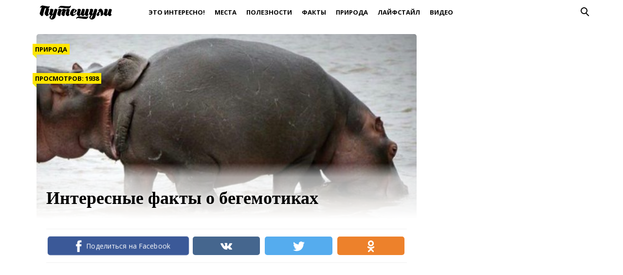

--- FILE ---
content_type: text/html; charset=UTF-8
request_url: https://puteshuli.ru/post/interesnye-fakty-o-begemotikah/
body_size: 12990
content:
<!doctype html>
<html lang="ru">
<head>
    <title>Интересные факты о бегемотиках</title>
	<style>img:is([sizes="auto" i], [sizes^="auto," i]) { contain-intrinsic-size: 3000px 1500px }</style>
	
		<!-- All in One SEO 4.8.4.1 - aioseo.com -->
	<meta name="description" content="Вес взрослых самцов бегемотов может достигать 4 тонн, а длина тела доходит до 5 метров!" />
	<meta name="robots" content="max-image-preview:large" />
	<meta name="author" content="Yulia Yurko"/>
	<link rel="canonical" href="https://puteshuli.ru/post/interesnye-fakty-o-begemotikah/" />
	<meta name="generator" content="All in One SEO (AIOSEO) 4.8.4.1" />
		<meta property="og:locale" content="ru_RU" />
		<meta property="og:site_name" content="Путешули" />
		<meta property="og:type" content="article" />
		<meta property="og:title" content="Интересные факты о бегемотиках" />
		<meta property="og:description" content="Вес взрослых самцов бегемотов может достигать 4 тонн, а длина тела доходит до 5 метров!" />
		<meta property="og:url" content="https://puteshuli.ru/post/interesnye-fakty-o-begemotikah/" />
		<meta property="og:image" content="https://puteshuli.ru/wp-content/uploads/2017/04/cropped-psh.png" />
		<meta property="og:image:secure_url" content="https://puteshuli.ru/wp-content/uploads/2017/04/cropped-psh.png" />
		<meta property="article:published_time" content="2019-09-04T12:24:42+00:00" />
		<meta property="article:modified_time" content="2019-09-04T12:24:42+00:00" />
		<meta name="twitter:card" content="summary" />
		<meta name="twitter:title" content="Интересные факты о бегемотиках" />
		<meta name="twitter:description" content="Вес взрослых самцов бегемотов может достигать 4 тонн, а длина тела доходит до 5 метров!" />
		<meta name="twitter:image" content="https://puteshuli.ru/wp-content/uploads/2017/04/cropped-psh.png" />
		<script type="application/ld+json" class="aioseo-schema">
			{"@context":"https:\/\/schema.org","@graph":[{"@type":"Article","@id":"https:\/\/puteshuli.ru\/post\/interesnye-fakty-o-begemotikah\/#article","name":"\u0418\u043d\u0442\u0435\u0440\u0435\u0441\u043d\u044b\u0435 \u0444\u0430\u043a\u0442\u044b \u043e \u0431\u0435\u0433\u0435\u043c\u043e\u0442\u0438\u043a\u0430\u0445","headline":"\u0418\u043d\u0442\u0435\u0440\u0435\u0441\u043d\u044b\u0435 \u0444\u0430\u043a\u0442\u044b \u043e \u0431\u0435\u0433\u0435\u043c\u043e\u0442\u0438\u043a\u0430\u0445","author":{"@id":"https:\/\/puteshuli.ru\/post\/author\/yulia-yurko\/#author"},"publisher":{"@id":"https:\/\/puteshuli.ru\/#organization"},"image":{"@type":"ImageObject","url":"https:\/\/puteshuli.ru\/wp-content\/uploads\/2019\/09\/Da9KIqYVMAE9SMy-e1567599872722.jpg","width":600,"height":317},"datePublished":"2019-09-04T15:24:42+03:00","dateModified":"2019-09-04T15:24:42+03:00","inLanguage":"ru-RU","mainEntityOfPage":{"@id":"https:\/\/puteshuli.ru\/post\/interesnye-fakty-o-begemotikah\/#webpage"},"isPartOf":{"@id":"https:\/\/puteshuli.ru\/post\/interesnye-fakty-o-begemotikah\/#webpage"},"articleSection":"\u041f\u0440\u0438\u0440\u043e\u0434\u0430, \u0431\u0435\u0433\u0435\u043c\u043e\u0442, \u0433\u0438\u043f\u043f\u043e\u043f\u043e\u0442\u0430\u043c, \u0436\u0438\u0432\u043e\u0442\u043d\u044b\u0435"},{"@type":"BreadcrumbList","@id":"https:\/\/puteshuli.ru\/post\/interesnye-fakty-o-begemotikah\/#breadcrumblist","itemListElement":[{"@type":"ListItem","@id":"https:\/\/puteshuli.ru#listItem","position":1,"name":"Home","item":"https:\/\/puteshuli.ru","nextItem":{"@type":"ListItem","@id":"https:\/\/puteshuli.ru\/nature\/#listItem","name":"\u041f\u0440\u0438\u0440\u043e\u0434\u0430"}},{"@type":"ListItem","@id":"https:\/\/puteshuli.ru\/nature\/#listItem","position":2,"name":"\u041f\u0440\u0438\u0440\u043e\u0434\u0430","item":"https:\/\/puteshuli.ru\/nature\/","nextItem":{"@type":"ListItem","@id":"https:\/\/puteshuli.ru\/post\/interesnye-fakty-o-begemotikah\/#listItem","name":"\u0418\u043d\u0442\u0435\u0440\u0435\u0441\u043d\u044b\u0435 \u0444\u0430\u043a\u0442\u044b \u043e \u0431\u0435\u0433\u0435\u043c\u043e\u0442\u0438\u043a\u0430\u0445"},"previousItem":{"@type":"ListItem","@id":"https:\/\/puteshuli.ru#listItem","name":"Home"}},{"@type":"ListItem","@id":"https:\/\/puteshuli.ru\/post\/interesnye-fakty-o-begemotikah\/#listItem","position":3,"name":"\u0418\u043d\u0442\u0435\u0440\u0435\u0441\u043d\u044b\u0435 \u0444\u0430\u043a\u0442\u044b \u043e \u0431\u0435\u0433\u0435\u043c\u043e\u0442\u0438\u043a\u0430\u0445","previousItem":{"@type":"ListItem","@id":"https:\/\/puteshuli.ru\/nature\/#listItem","name":"\u041f\u0440\u0438\u0440\u043e\u0434\u0430"}}]},{"@type":"Organization","@id":"https:\/\/puteshuli.ru\/#organization","name":"\u041f\u0443\u0442\u0435\u0448\u0443\u043b\u0438","description":"\u041b\u0435\u0433\u043a\u0438\u0439 \u0441\u043f\u043e\u0441\u043e\u0431 \u043f\u0443\u0442\u0435\u0448\u0435\u0441\u0442\u0432\u043e\u0432\u0430\u0442\u044c \u0434\u0435\u0448\u0435\u0432\u043e \u0438 \u0441\u0430\u043c\u043e\u0441\u0442\u043e\u044f\u0442\u0435\u043b\u044c\u043d\u043e!","url":"https:\/\/puteshuli.ru\/","logo":{"@type":"ImageObject","url":"https:\/\/puteshuli.ru\/wp-content\/uploads\/2017\/04\/cropped-psh.png","@id":"https:\/\/puteshuli.ru\/post\/interesnye-fakty-o-begemotikah\/#organizationLogo","width":300,"height":75},"image":{"@id":"https:\/\/puteshuli.ru\/post\/interesnye-fakty-o-begemotikah\/#organizationLogo"}},{"@type":"Person","@id":"https:\/\/puteshuli.ru\/post\/author\/yulia-yurko\/#author","url":"https:\/\/puteshuli.ru\/post\/author\/yulia-yurko\/","name":"Yulia Yurko","image":{"@type":"ImageObject","@id":"https:\/\/puteshuli.ru\/post\/interesnye-fakty-o-begemotikah\/#authorImage","url":"https:\/\/secure.gravatar.com\/avatar\/36529dccc6ebece649b50f932a33b6f8458f50ba1370afc6ebd24a5b6ce94af3?s=96&d=mm&r=g","width":96,"height":96,"caption":"Yulia Yurko"}},{"@type":"WebPage","@id":"https:\/\/puteshuli.ru\/post\/interesnye-fakty-o-begemotikah\/#webpage","url":"https:\/\/puteshuli.ru\/post\/interesnye-fakty-o-begemotikah\/","name":"\u0418\u043d\u0442\u0435\u0440\u0435\u0441\u043d\u044b\u0435 \u0444\u0430\u043a\u0442\u044b \u043e \u0431\u0435\u0433\u0435\u043c\u043e\u0442\u0438\u043a\u0430\u0445","description":"\u0412\u0435\u0441 \u0432\u0437\u0440\u043e\u0441\u043b\u044b\u0445 \u0441\u0430\u043c\u0446\u043e\u0432 \u0431\u0435\u0433\u0435\u043c\u043e\u0442\u043e\u0432 \u043c\u043e\u0436\u0435\u0442 \u0434\u043e\u0441\u0442\u0438\u0433\u0430\u0442\u044c 4 \u0442\u043e\u043d\u043d, \u0430 \u0434\u043b\u0438\u043d\u0430 \u0442\u0435\u043b\u0430 \u0434\u043e\u0445\u043e\u0434\u0438\u0442 \u0434\u043e 5 \u043c\u0435\u0442\u0440\u043e\u0432!","inLanguage":"ru-RU","isPartOf":{"@id":"https:\/\/puteshuli.ru\/#website"},"breadcrumb":{"@id":"https:\/\/puteshuli.ru\/post\/interesnye-fakty-o-begemotikah\/#breadcrumblist"},"author":{"@id":"https:\/\/puteshuli.ru\/post\/author\/yulia-yurko\/#author"},"creator":{"@id":"https:\/\/puteshuli.ru\/post\/author\/yulia-yurko\/#author"},"image":{"@type":"ImageObject","url":"https:\/\/puteshuli.ru\/wp-content\/uploads\/2019\/09\/Da9KIqYVMAE9SMy-e1567599872722.jpg","@id":"https:\/\/puteshuli.ru\/post\/interesnye-fakty-o-begemotikah\/#mainImage","width":600,"height":317},"primaryImageOfPage":{"@id":"https:\/\/puteshuli.ru\/post\/interesnye-fakty-o-begemotikah\/#mainImage"},"datePublished":"2019-09-04T15:24:42+03:00","dateModified":"2019-09-04T15:24:42+03:00"},{"@type":"WebSite","@id":"https:\/\/puteshuli.ru\/#website","url":"https:\/\/puteshuli.ru\/","name":"\u041f\u0443\u0442\u0435\u0448\u0443\u043b\u0438","description":"\u041b\u0435\u0433\u043a\u0438\u0439 \u0441\u043f\u043e\u0441\u043e\u0431 \u043f\u0443\u0442\u0435\u0448\u0435\u0441\u0442\u0432\u043e\u0432\u0430\u0442\u044c \u0434\u0435\u0448\u0435\u0432\u043e \u0438 \u0441\u0430\u043c\u043e\u0441\u0442\u043e\u044f\u0442\u0435\u043b\u044c\u043d\u043e!","inLanguage":"ru-RU","publisher":{"@id":"https:\/\/puteshuli.ru\/#organization"}}]}
		</script>
		<!-- All in One SEO -->

<meta charset="utf-8">
<meta name="viewport" content="width=device-width">
<style id='classic-theme-styles-inline-css' type='text/css'>
/*! This file is auto-generated */
.wp-block-button__link{color:#fff;background-color:#32373c;border-radius:9999px;box-shadow:none;text-decoration:none;padding:calc(.667em + 2px) calc(1.333em + 2px);font-size:1.125em}.wp-block-file__button{background:#32373c;color:#fff;text-decoration:none}
</style>
<style id='global-styles-inline-css' type='text/css'>
:root{--wp--preset--aspect-ratio--square: 1;--wp--preset--aspect-ratio--4-3: 4/3;--wp--preset--aspect-ratio--3-4: 3/4;--wp--preset--aspect-ratio--3-2: 3/2;--wp--preset--aspect-ratio--2-3: 2/3;--wp--preset--aspect-ratio--16-9: 16/9;--wp--preset--aspect-ratio--9-16: 9/16;--wp--preset--color--black: #000000;--wp--preset--color--cyan-bluish-gray: #abb8c3;--wp--preset--color--white: #ffffff;--wp--preset--color--pale-pink: #f78da7;--wp--preset--color--vivid-red: #cf2e2e;--wp--preset--color--luminous-vivid-orange: #ff6900;--wp--preset--color--luminous-vivid-amber: #fcb900;--wp--preset--color--light-green-cyan: #7bdcb5;--wp--preset--color--vivid-green-cyan: #00d084;--wp--preset--color--pale-cyan-blue: #8ed1fc;--wp--preset--color--vivid-cyan-blue: #0693e3;--wp--preset--color--vivid-purple: #9b51e0;--wp--preset--gradient--vivid-cyan-blue-to-vivid-purple: linear-gradient(135deg,rgba(6,147,227,1) 0%,rgb(155,81,224) 100%);--wp--preset--gradient--light-green-cyan-to-vivid-green-cyan: linear-gradient(135deg,rgb(122,220,180) 0%,rgb(0,208,130) 100%);--wp--preset--gradient--luminous-vivid-amber-to-luminous-vivid-orange: linear-gradient(135deg,rgba(252,185,0,1) 0%,rgba(255,105,0,1) 100%);--wp--preset--gradient--luminous-vivid-orange-to-vivid-red: linear-gradient(135deg,rgba(255,105,0,1) 0%,rgb(207,46,46) 100%);--wp--preset--gradient--very-light-gray-to-cyan-bluish-gray: linear-gradient(135deg,rgb(238,238,238) 0%,rgb(169,184,195) 100%);--wp--preset--gradient--cool-to-warm-spectrum: linear-gradient(135deg,rgb(74,234,220) 0%,rgb(151,120,209) 20%,rgb(207,42,186) 40%,rgb(238,44,130) 60%,rgb(251,105,98) 80%,rgb(254,248,76) 100%);--wp--preset--gradient--blush-light-purple: linear-gradient(135deg,rgb(255,206,236) 0%,rgb(152,150,240) 100%);--wp--preset--gradient--blush-bordeaux: linear-gradient(135deg,rgb(254,205,165) 0%,rgb(254,45,45) 50%,rgb(107,0,62) 100%);--wp--preset--gradient--luminous-dusk: linear-gradient(135deg,rgb(255,203,112) 0%,rgb(199,81,192) 50%,rgb(65,88,208) 100%);--wp--preset--gradient--pale-ocean: linear-gradient(135deg,rgb(255,245,203) 0%,rgb(182,227,212) 50%,rgb(51,167,181) 100%);--wp--preset--gradient--electric-grass: linear-gradient(135deg,rgb(202,248,128) 0%,rgb(113,206,126) 100%);--wp--preset--gradient--midnight: linear-gradient(135deg,rgb(2,3,129) 0%,rgb(40,116,252) 100%);--wp--preset--font-size--small: 13px;--wp--preset--font-size--medium: 20px;--wp--preset--font-size--large: 36px;--wp--preset--font-size--x-large: 42px;--wp--preset--spacing--20: 0.44rem;--wp--preset--spacing--30: 0.67rem;--wp--preset--spacing--40: 1rem;--wp--preset--spacing--50: 1.5rem;--wp--preset--spacing--60: 2.25rem;--wp--preset--spacing--70: 3.38rem;--wp--preset--spacing--80: 5.06rem;--wp--preset--shadow--natural: 6px 6px 9px rgba(0, 0, 0, 0.2);--wp--preset--shadow--deep: 12px 12px 50px rgba(0, 0, 0, 0.4);--wp--preset--shadow--sharp: 6px 6px 0px rgba(0, 0, 0, 0.2);--wp--preset--shadow--outlined: 6px 6px 0px -3px rgba(255, 255, 255, 1), 6px 6px rgba(0, 0, 0, 1);--wp--preset--shadow--crisp: 6px 6px 0px rgba(0, 0, 0, 1);}:where(.is-layout-flex){gap: 0.5em;}:where(.is-layout-grid){gap: 0.5em;}body .is-layout-flex{display: flex;}.is-layout-flex{flex-wrap: wrap;align-items: center;}.is-layout-flex > :is(*, div){margin: 0;}body .is-layout-grid{display: grid;}.is-layout-grid > :is(*, div){margin: 0;}:where(.wp-block-columns.is-layout-flex){gap: 2em;}:where(.wp-block-columns.is-layout-grid){gap: 2em;}:where(.wp-block-post-template.is-layout-flex){gap: 1.25em;}:where(.wp-block-post-template.is-layout-grid){gap: 1.25em;}.has-black-color{color: var(--wp--preset--color--black) !important;}.has-cyan-bluish-gray-color{color: var(--wp--preset--color--cyan-bluish-gray) !important;}.has-white-color{color: var(--wp--preset--color--white) !important;}.has-pale-pink-color{color: var(--wp--preset--color--pale-pink) !important;}.has-vivid-red-color{color: var(--wp--preset--color--vivid-red) !important;}.has-luminous-vivid-orange-color{color: var(--wp--preset--color--luminous-vivid-orange) !important;}.has-luminous-vivid-amber-color{color: var(--wp--preset--color--luminous-vivid-amber) !important;}.has-light-green-cyan-color{color: var(--wp--preset--color--light-green-cyan) !important;}.has-vivid-green-cyan-color{color: var(--wp--preset--color--vivid-green-cyan) !important;}.has-pale-cyan-blue-color{color: var(--wp--preset--color--pale-cyan-blue) !important;}.has-vivid-cyan-blue-color{color: var(--wp--preset--color--vivid-cyan-blue) !important;}.has-vivid-purple-color{color: var(--wp--preset--color--vivid-purple) !important;}.has-black-background-color{background-color: var(--wp--preset--color--black) !important;}.has-cyan-bluish-gray-background-color{background-color: var(--wp--preset--color--cyan-bluish-gray) !important;}.has-white-background-color{background-color: var(--wp--preset--color--white) !important;}.has-pale-pink-background-color{background-color: var(--wp--preset--color--pale-pink) !important;}.has-vivid-red-background-color{background-color: var(--wp--preset--color--vivid-red) !important;}.has-luminous-vivid-orange-background-color{background-color: var(--wp--preset--color--luminous-vivid-orange) !important;}.has-luminous-vivid-amber-background-color{background-color: var(--wp--preset--color--luminous-vivid-amber) !important;}.has-light-green-cyan-background-color{background-color: var(--wp--preset--color--light-green-cyan) !important;}.has-vivid-green-cyan-background-color{background-color: var(--wp--preset--color--vivid-green-cyan) !important;}.has-pale-cyan-blue-background-color{background-color: var(--wp--preset--color--pale-cyan-blue) !important;}.has-vivid-cyan-blue-background-color{background-color: var(--wp--preset--color--vivid-cyan-blue) !important;}.has-vivid-purple-background-color{background-color: var(--wp--preset--color--vivid-purple) !important;}.has-black-border-color{border-color: var(--wp--preset--color--black) !important;}.has-cyan-bluish-gray-border-color{border-color: var(--wp--preset--color--cyan-bluish-gray) !important;}.has-white-border-color{border-color: var(--wp--preset--color--white) !important;}.has-pale-pink-border-color{border-color: var(--wp--preset--color--pale-pink) !important;}.has-vivid-red-border-color{border-color: var(--wp--preset--color--vivid-red) !important;}.has-luminous-vivid-orange-border-color{border-color: var(--wp--preset--color--luminous-vivid-orange) !important;}.has-luminous-vivid-amber-border-color{border-color: var(--wp--preset--color--luminous-vivid-amber) !important;}.has-light-green-cyan-border-color{border-color: var(--wp--preset--color--light-green-cyan) !important;}.has-vivid-green-cyan-border-color{border-color: var(--wp--preset--color--vivid-green-cyan) !important;}.has-pale-cyan-blue-border-color{border-color: var(--wp--preset--color--pale-cyan-blue) !important;}.has-vivid-cyan-blue-border-color{border-color: var(--wp--preset--color--vivid-cyan-blue) !important;}.has-vivid-purple-border-color{border-color: var(--wp--preset--color--vivid-purple) !important;}.has-vivid-cyan-blue-to-vivid-purple-gradient-background{background: var(--wp--preset--gradient--vivid-cyan-blue-to-vivid-purple) !important;}.has-light-green-cyan-to-vivid-green-cyan-gradient-background{background: var(--wp--preset--gradient--light-green-cyan-to-vivid-green-cyan) !important;}.has-luminous-vivid-amber-to-luminous-vivid-orange-gradient-background{background: var(--wp--preset--gradient--luminous-vivid-amber-to-luminous-vivid-orange) !important;}.has-luminous-vivid-orange-to-vivid-red-gradient-background{background: var(--wp--preset--gradient--luminous-vivid-orange-to-vivid-red) !important;}.has-very-light-gray-to-cyan-bluish-gray-gradient-background{background: var(--wp--preset--gradient--very-light-gray-to-cyan-bluish-gray) !important;}.has-cool-to-warm-spectrum-gradient-background{background: var(--wp--preset--gradient--cool-to-warm-spectrum) !important;}.has-blush-light-purple-gradient-background{background: var(--wp--preset--gradient--blush-light-purple) !important;}.has-blush-bordeaux-gradient-background{background: var(--wp--preset--gradient--blush-bordeaux) !important;}.has-luminous-dusk-gradient-background{background: var(--wp--preset--gradient--luminous-dusk) !important;}.has-pale-ocean-gradient-background{background: var(--wp--preset--gradient--pale-ocean) !important;}.has-electric-grass-gradient-background{background: var(--wp--preset--gradient--electric-grass) !important;}.has-midnight-gradient-background{background: var(--wp--preset--gradient--midnight) !important;}.has-small-font-size{font-size: var(--wp--preset--font-size--small) !important;}.has-medium-font-size{font-size: var(--wp--preset--font-size--medium) !important;}.has-large-font-size{font-size: var(--wp--preset--font-size--large) !important;}.has-x-large-font-size{font-size: var(--wp--preset--font-size--x-large) !important;}
:where(.wp-block-post-template.is-layout-flex){gap: 1.25em;}:where(.wp-block-post-template.is-layout-grid){gap: 1.25em;}
:where(.wp-block-columns.is-layout-flex){gap: 2em;}:where(.wp-block-columns.is-layout-grid){gap: 2em;}
:root :where(.wp-block-pullquote){font-size: 1.5em;line-height: 1.6;}
</style>
<style id='rrp-custom-style-inline-css' type='text/css'>
.related-post-block {
        display: flex;
        align-items: stretch;
        border: 1px solid #ddd;
        border-radius: 10px;
        background-color: #ffffff;
        text-decoration: none;
        color: #000;
        margin: 15px 0;
        box-shadow: 0px 2px 5px rgba(0, 0, 0, 0.1);
        overflow: hidden;
        transition: background-color 0.3s ease, box-shadow 0.3s ease;
    }
    .related-post-block:hover {
        background-color: #fff;
        box-shadow: 0px 4px 40px rgba(0, 0, 0, 0.15);
    }
    .related-post-image {
        flex: 0 0 150px;
        min-height: 150px;
        display: flex;
        justify-content: center;
        align-items: stretch;
        overflow: hidden;
        background-color: #f0f0f0;
    }
    @media (max-width: 768px) {
        .related-post-image {
            flex: 0 0 100px;
            min-height: 100px;
        }
    }
    .related-post-image img {
        width: 100%;
        height: 100%;
        object-fit: cover;
        display: block;
    }
    .related-post-text {
        flex: 1;
        display: flex;
        flex-direction: column;
        align-items: flex-start;
        justify-content: center;
        padding: 15px;
        font-size: 16px;
        line-height: 1.5;
        margin: 0;
    }
    .rrp-heading {
        margin-bottom: 5px;
        text-decoration: none;
    }
    .rrp-title {
        font-weight: bold;
        font-size: 20px;
        text-decoration: underline;
        transition: text-decoration 0.3s ease;
    }
    .related-post-block:hover .rrp-title {
        text-decoration: none;
    }
</style>
<link rel='stylesheet' id='theme-main-style-css' href='https://puteshuli.ru/wp-content/themes/innovation-breath/style.min.css' type='text/css' media='all' />
<script type="text/javascript" src="https://puteshuli.ru/wp-includes/js/jquery/jquery.min.js" id="jquery-core-js"></script>
<script type="text/javascript" src="https://puteshuli.ru/wp-includes/js/jquery/jquery-migrate.min.js" id="jquery-migrate-js"></script>
<script type="text/javascript" src="https://puteshuli.ru/wp-content/themes/innovation-breath/load.min.js" id="theme-main-script-js"></script>
<script type="text/javascript" src="https://puteshuli.ru/wp-content/themes/innovation-breath/timeago.min.js" id="theme-timeago-script-js"></script>
<style>.pseudo-clearfy-link { color: #008acf; cursor: pointer;}.pseudo-clearfy-link:hover { text-decoration: none;}</style><meta property="og:image" itemprop="image" content="https://puteshuli.ru/wp-content/uploads/2019/09/Da9KIqYVMAE9SMy-e1567599872722.jpg">
<meta property="og:image:url" content="https://puteshuli.ru/wp-content/uploads/2019/09/Da9KIqYVMAE9SMy-e1567599872722.jpg">
<meta property="og:image:secure_url" content="https://puteshuli.ru/wp-content/uploads/2019/09/Da9KIqYVMAE9SMy-e1567599872722.jpg">
<meta property="twitter:image" content="https://puteshuli.ru/wp-content/uploads/2019/09/Da9KIqYVMAE9SMy-e1567599872722.jpg">
<meta property="st:image" content="https://puteshuli.ru/wp-content/uploads/2019/09/Da9KIqYVMAE9SMy-e1567599872722.jpg">
<link rel="image_src" href="https://puteshuli.ru/wp-content/uploads/2019/09/Da9KIqYVMAE9SMy-e1567599872722.jpg">
<link href="https://fonts.googleapis.com/css?family=Open+Sans:400,400i,700,700i" rel="stylesheet"><style type="text/css">body{font-family:Open Sans}h1,h2,h3,h4,h5,h6{font-family:PT Sans}body{color: #000000}h1,h2,h3,h4,h5,h6,.item .title,.content .thumbnail h1,.content .text ol li::before,.widget ol li::before{color: #000000}header,header a,.content .text .navigate a{color:#000000}a{color: #15d7ed}.label,.label a{color: #000000}.item .meta{color: #fff}.content .text blockquote{color: #59626a}.partner,.partner a{color: #ffffff}aside.sidebar .widget-title{color: #fff}footer,footer a{color: #9cafbf}.item,.content .text .wp-caption,.content .text blockquote,.widget .search-form,aside.sidebar .recomended .widget-container .thumbnail,.content .text .subscribe{border-radius: 3px}.content .text .navigate a,.share .share-button,aside.sidebar .widget-title{border-radius: 5px}.item .thumbnail{border-radius: 3px 3px 0 0}.meta-bottom .item .meta{border-radius: 0 0 3px 3px}body,header .search-form{background: #ffffff}header,header nav.header-menu,.content .text ul li::before,.widget ul li::before,.content .text .navigate a,header nav.header-menu ul ul,header nav.header-menu a{background: #ffffff}header .mobile-search-button.open,header .mobile-menu-button.open,header nav.header-menu span {background-color: #ffffff}header{border-bottom: 1px solid #ffffff}header .mobile-menu-button::before{border-top: 3px solid#000000;border-bottom: 3px solid#000000}header .mobile-menu-button::after{border-bottom: 3px solid#000000}header .mobile-menu-button.open::before,header .mobile-search-button.open::before{border-top: 3px solid#000000}header .mobile-menu-button.open::after,header .mobile-search-button.open::after{border-bottom: 3px solid#000000}header .mobile-search-button::before{border: 2px solid#000000}header .mobile-search-button::after{border-top: 2px solid#000000}.item{border: 1px solid #f2f2f2}.label{background: #ffe500}.label::after{border-top: 4px solid #eeee22;border-right: 4px solid #eeee22}.item .meta{background: #59626a}.content .text .wp-caption{border: 1px solid #f2f2f2}.content .text blockquote{background: #eff3f6}.content .text ul li::before,.widget ul li::before{box-shadow: 0 0 2px #ffffff}.widget .search-form{border: 3px solid #ffffff}.content .text .subscribe {border: 1px solid #f2f2f2}aside.sidebar .widget-title {background: #eeee22}footer{background: }.partner{background: #000000}.fix-header header nav.header-menu::-webkit-scrollbar-thumb{background-color:#000000}.add-shadow.animate .shadow.item:hover{box-shadow: 0 0 30px 10px #ced7df}.add-shadow .shadow{box-shadow: 0 0 15px 2px #ced7df}.add-shadow .big-shadow{box-shadow: 0 0 30px 2px #ced7df}@media screen and (min-width: 960px){header .search-form{border: 3px solid #ffffff;border-radius: 0 0 3px 3px}header nav.header-menu a:hover,header .mobile-search-button:hover,header .more-button:hover{background: #ffffff}footer nav.social a:hover{background-color: #323b43;border-radius: 3px}.content .thumbnail{border-radius: 5px 5px 0 0}}</style><link rel="icon" href="https://puteshuli.ru/wp-content/uploads/2017/04/cropped-psh-fb-32x32.png" sizes="32x32" />
<link rel="icon" href="https://puteshuli.ru/wp-content/uploads/2017/04/cropped-psh-fb-192x192.png" sizes="192x192" />
<link rel="apple-touch-icon" href="https://puteshuli.ru/wp-content/uploads/2017/04/cropped-psh-fb-180x180.png" />
<meta name="msapplication-TileImage" content="https://puteshuli.ru/wp-content/uploads/2017/04/cropped-psh-fb-270x270.png" />
		<style type="text/css" id="wp-custom-css">
			header nav.header-menu a:hover {color:#ffe500;}
.bread {display:none;}
.txt h1 {text-align: center; font-size: 2em;}

.txt h1 {
	text-transform:uppercase;
	font-size:2em;
}
.post-txt p {
	font-style:italic;
	padding:0px 20px 30px 20px;
	font-size:1.4em;
}
.text p {
	font-size:1.2em;
	font-family:"PT Serif";
}

.navigate a {
    background: #ffff00!important;
    border: 3px solid #000;
    display: block!important;
    text-align: center!important;
    font-size: 1.3em!important;
	margin:5px;
}

/*.mobile-search-button {
	display:none;
}*/		</style>
		            <script>var AddViewedId = 14987;</script>
        </head>
<body class="">
<div id="fb-root"></div>
<script>(function(d, s, id) {
  var js, fjs = d.getElementsByTagName(s)[0];
  if (d.getElementById(id)) return;
  js = d.createElement(s); js.id = id;
  js.src = "//connect.facebook.net/ru_RU/sdk.js#xfbml=1&version=v2.8&appId=282003875546856";
  fjs.parentNode.insertBefore(js, fjs);
}(document, 'script', 'facebook-jssdk'));</script>
<header class="shadow">
    <div class="wrap">
        <div class="mobile-search-button"></div>
                    <a href="/" class="logo">
                                                                            <img src="https://puteshuli.ru/wp-content/uploads/2017/04/cropped-psh.png" alt="Путешули" width="300" height="75">
                            </a>
                <nav class="header-menu">
            <div class="menu-top-container"><ul id="menu-top" class="menu"><li><a href="https://puteshuli.ru/interesting/">Это интересно!</a></li>
<li><a href="https://puteshuli.ru/places/">Места</a></li>
<li><a href="https://puteshuli.ru/useful/">Полезности</a></li>
<li><a href="https://puteshuli.ru/facts/">Факты</a></li>
<li><a href="https://puteshuli.ru/nature/">Природа</a></li>
<li><a href="https://puteshuli.ru/lifestyles/">Лайфстайл</a></li>
<li><a href="https://puteshuli.ru/video/">Видео</a></li>
</ul></div>        </nav>
        <div class="mobile-menu-button"></div>
        <div class="more-button"></div>
        <form class="search-form" action="/">
            <input type="search" name="s" placeholder="Поиск по сайту">
        </form>
    </div>
</header>
<main class="wrap single">
    <article class="content">
                    <div class="thumbnail" style="background-image:url('https://puteshuli.ru/wp-content/uploads/2019/09/Da9KIqYVMAE9SMy-e1567599872722.jpg');">
                <div class="label cat">
                    <a href="https://puteshuli.ru/nature/">Природа</a>                </div>
                                                    <div class="label views">Просмотров: 1938</div>
                                <h1>Интересные факты о бегемотиках</h1>
            </div>
                <div class="text">
                                        <div class="share">
                    <span class="fb share-button" data-uri="https://www.facebook.com/sharer/sharer.php?u=https://puteshuli.ru/post/interesnye-fakty-o-begemotikah/"><span>Поделиться на Facebook</span></span>
                    <span class="vk share-button" data-uri="https://vk.com/share.php?url=https://puteshuli.ru/post/interesnye-fakty-o-begemotikah/&amp;title=Интересные факты о бегемотиках">ВКонтакте</span>
                    <span class="tw share-button" data-uri="https://twitter.com/intent/tweet?url=https://puteshuli.ru/post/interesnye-fakty-o-begemotikah/&amp;text=Интересные факты о бегемотиках&amp;related=fenixru">Twitter</span>
                    <span class="ok share-button" data-uri="https://connect.ok.ru/dk?st.cmd=WidgetSharePreview&amp;service=odnoklassniki&amp;st.shareUrl=https://puteshuli.ru/post/interesnye-fakty-o-begemotikah/">Одноклассники</span>
                </div>
            
            <div class="ad_wp"><script async src="//pagead2.googlesyndication.com/pagead/js/adsbygoogle.js"></script>
<!-- puteshuli.ru -->
<ins class="adsbygoogle"
     style="display:inline-block;width:728px;height:90px"
     data-ad-client="ca-pub-1044344000317166"
     data-ad-slot="9563956699"
     data-ad-format="auto"></ins>
<script>
(adsbygoogle = window.adsbygoogle || []).push({});
</script></div><div class="ad_wp_m"><script async src="//pagead2.googlesyndication.com/pagead/js/adsbygoogle.js"></script>
<!-- puteshuli.ru -->
<ins class="adsbygoogle"
     style="display:inline-block;width:320px;height:100px"
     data-ad-client="ca-pub-1044344000317166"
     data-ad-slot="9563956699"
     data-ad-format="auto"></ins>
<script>
(adsbygoogle = window.adsbygoogle || []).push({});
</script></div><p>Слово «гиппопотам» с греческого языка переводится как «речная лошадь». Довольно странный выбор названия, потому что на лошадь этот гигант похож очень отдаленно и то только тем, что очень похоже фыркает. Кстати, в арабских языках бегемот именуется, как «речная свинья», что уже немного ближе в правде.</p>
<p><img decoding="async" src="https://debat.me/upload/tmp/2019-09/02/21-1567428518-23917.webp" alt="" /></p>
<p>Казалось бы, исходя из предыдущего пункта, можно предположить родство со свиньями. Но в конце XX века ученые сделали парадоксальное открытие: ближайшие родственниками бегемотов являются… киты! На самом деле, у этих млекопитающих довольно много общих черт:</p>
<ul>
<li>Самки бегемотов рожают и выкармливают детенышей под водой, как и киты;</li>
<li>У китов и гиппопотамов практически отсутствует волосяной покров;</li>
<li>У этих млекопитающих отсутствуют сальные железы;</li>
<li>Бегемоты и киты — это единственные млекопитающие, которые могут издавать звуки под водой.</li>
</ul>
<p><img decoding="async" src="https://debat.me/upload/tmp/2019-09/02/21-1567428537-hippo-4.webp" alt="" /></p>
<p>Бегемот может сжать челюсти с силой в 260 кг! Этого достаточно, чтобы перекусить пополам взрослого нильского крокодила. Кстати, пасть гиппопотама раскрывается на 180 градусов, а зубы достигают 70 сантиметров!</p>
<p><img decoding="async" src="https://debat.me/upload/tmp/2019-09/02/21-1567428588-1434707832_907724243.webp" alt="" /></p><p><a href="https://puteshuli.ru/post/20-unikalnyh-fotografij-morskoj-fauny-kotoraya-tak-nuzhdaetsya-v-nashej-zashhite/?utm_source=site&#038;utm_medium=article&#038;utm_campaign=inner" class="related-post-block">
            <span class="related-post-image">
                <img decoding="async" src="https://puteshuli.ru/wp-content/uploads/2017/07/safe_image-4-4-300x157.jpg" alt="20 уникальных фотографий морской фауны, которая так нуждается в нашей защите…">
            </span>
            <span class="related-post-text">
                <span class="rrp-heading">Читайте также:</span>
                <span class="rrp-title">20 уникальных фотографий морской фауны, которая так нуждается в нашей защите…</span>
            </span>
        </a></p>
<p>Бегемотов принято считать травоядными животными, однако эти гиганты не упустят случая перекусить переплывающими водоем животными. И жертвами часто становятся антилопы и крокодилы. Ученые считают, что гиппопотамы едят мясо из-за недостатка в рационе минеральных солей.</p>
<p><img decoding="async" class="aligncenter" src="https://debat.me/upload/tmp/2019-09/02/21-1567428603-scale_600.webp" alt="" /></p>
<p>Охота на гиппопотамом запрещена, но некоторые коренные народы Африки продолжают это делать. Мясо бегемотов вполне себе съедобно, а также весьма ценятся шкура, зубы и кости этих животных.</p>
<p><img decoding="async" src="https://debat.me/upload/tmp/2019-09/02/21-1567428622-shutterstock_1375662107.webp" alt="" /></p>
<p>Желудок у бегемотов отличается вместительность: туда без проблем может влезть до 200 литров корма. Однако, если обстоятельства того требуют, гиппопотамы могут обходиться без еды 2 недели.</p>
<p><img decoding="async" class="aligncenter" src="https://debat.me/upload/tmp/2019-09/02/21-1567428635-021df2dce2e019a0eb2786fc3b93f521asdasdasd5946deac329461.23660338-650x433-021df2dce2e019a0eb2786fc3b93f521.webp" alt="" /><p><a href="https://puteshuli.ru/post/interesnye-fakty-o-morskih-zvezdah/?utm_source=site&#038;utm_medium=article&#038;utm_campaign=inner" class="related-post-block">
            <span class="related-post-image">
                <img decoding="async" src="https://puteshuli.ru/wp-content/uploads/2019/06/skolko-glaz_7-e1561465094860-300x194.jpg" alt="Интересные факты о морских звездах">
            </span>
            <span class="related-post-text">
                <span class="rrp-heading">Читайте также:</span>
                <span class="rrp-title">Интересные факты о морских звездах</span>
            </span>
        </a></p></p>
<p>Вес взрослых самцов бегемотов может достигать 4 тонн, а длина тела доходит до 5 метров! После слона это второе по величине наземное животное.</p>
<p><img decoding="async" class="aligncenter" src="https://debat.me/upload/tmp/2019-09/02/21-1567428651-begemot-696x450.webp" alt="" /></p>
<p>Кожа бегемотов отличается своей неимоверной толщиной — 4 сантиметра. А еще она жестче, чем у любого другого млекопитающего.</p>
<p><img decoding="async" class="aligncenter" src="https://debat.me/upload/tmp/2019-09/02/21-1567428669-b6990b.webp" alt="" /></p>
<p>Гиппопотамы не употребляют в пищу водную растительность. Они всегда пасутся только на земле. Кстати, траву они собирают своими ороговевшими губами.</p><p><a href="https://puteshuli.ru/post/nikogda-ne-prikasajtes-k-etomu-rasteniyu/?utm_source=site&#038;utm_medium=article&#038;utm_campaign=inner" class="related-post-block">
            <span class="related-post-image">
                <img decoding="async" src="https://puteshuli.ru/wp-content/uploads/2019/06/5835199273_4cd20e90f4_b-e1560502621796-300x200.jpg" alt="Никогда не прикасайтесь к этому растению!">
            </span>
            <span class="related-post-text">
                <span class="rrp-heading">Читайте также:</span>
                <span class="rrp-title">Никогда не прикасайтесь к этому растению!</span>
            </span>
        </a></p>
<p><img decoding="async" class="aligncenter" src="https://debat.me/upload/tmp/2019-09/02/21-1567428681-aa3d5bd46668f66c7a9922ce49edde07.webp" alt="" /></p>
<p>Бегемоты не любят соленую воду. Они могут ненадолго задержаться в устьях рек, впадающих в моря, но основательно жить будут только в пресных водах.</p><div class="ad_wp"><script async src="//pagead2.googlesyndication.com/pagead/js/adsbygoogle.js"></script>
<!-- puteshuli.ru -->
<ins class="adsbygoogle"
     style="display:inline-block;width:728px;height:90px"
     data-ad-client="ca-pub-1044344000317166"
     data-ad-slot="9563956699"
     data-ad-format="auto"></ins>
<script>
(adsbygoogle = window.adsbygoogle || []).push({});
</script></div><div class="ad_wp_m"><script async src="//pagead2.googlesyndication.com/pagead/js/adsbygoogle.js"></script>
<!-- puteshuli.ru -->
<ins class="adsbygoogle"
     style="display:inline-block;width:300px;height:250px"
     data-ad-client="ca-pub-1044344000317166"
     data-ad-slot="9563956699"
     data-ad-format="auto"></ins>
<script>
(adsbygoogle = window.adsbygoogle || []).push({});
</script></div>
<p><img decoding="async" src="https://debat.me/upload/tmp/2019-09/02/21-1567428695-choeropsis_liberiensis_1.webp" alt="" /></p>
<p>Эти животные могут нырять под воду и оставаться на глубине до 5 минут.</p>
<p><img decoding="async" class="aligncenter" src="https://debat.me/upload/tmp/2019-09/02/21-1567428718-1.webp" alt="" /></p>
<p>Нападения хищников на бегемотов — большая редкость. Даже львы и крокодилы могут сделать это только в крайнем случае. Даже такие жестокие хищники сто раз подумают, прежде чем конфликтовать с этими гигантами. Львы могу напасть на гиппопотама только в случае численного преимущества, а крокодилы и того реже — они атакуют слабых и больных особей, либо маленьких детенышей.<p><a href="https://puteshuli.ru/post/interesnaya-informatsiya-o-tom-kak-obshhayutsya-zhivotnye/?utm_source=site&#038;utm_medium=article&#038;utm_campaign=inner" class="related-post-block">
            <span class="related-post-image">
                <img decoding="async" src="https://puteshuli.ru/wp-content/uploads/2019/09/baboon-e1567760688295-300x200.jpg" alt="Интересная информация о том, как общаются животные!">
            </span>
            <span class="related-post-text">
                <span class="rrp-heading">Читайте также:</span>
                <span class="rrp-title">Интересная информация о том, как общаются животные!</span>
            </span>
        </a></p></p>
<p>Впрочем, водные рептилии чаще всего предпочитают дружить со своими соседями. Науке известны случаи, когда самки бегемотов оставляли потомство рядом с крокодилами, чтобы те не давали львам или гиенам напасть на детенышей, а молодые рептилии частенько катаются на спинах взрослых гиппопотамов.</p>
<p><img decoding="async" src="https://debat.me/upload/tmp/2019-09/02/21-1567428889-begemot25.jpg" alt="" /></p>
<p>Кожа бегемотов обладает еще одним чудесным свойством: она может выделять уникальный фермент, способствующий заживлению и регенерации.</p>
<p><img decoding="async" class="aligncenter" src="https://debat.me/upload/tmp/2019-09/02/21-1567429167-436_2997_1499418599_4.jpg" alt="" /></p>
<p>В Африке фермеры боятся бегемотов сильнее, чем саранчи. На одну ночь стадо может полностью опустошить целое поле посевов.</p><p><a href="https://puteshuli.ru/post/znakomtes-eto-ratufa-ili-indijskaya-belka/?utm_source=site&#038;utm_medium=article&#038;utm_campaign=inner" class="related-post-block">
            <span class="related-post-image">
                <img decoding="async" src="https://puteshuli.ru/wp-content/uploads/2019/04/Malabar-Giant_8-300x194.jpg" alt="Знакомьтесь это ратуфа или индийская белка">
            </span>
            <span class="related-post-text">
                <span class="rrp-heading">Читайте также:</span>
                <span class="rrp-title">Знакомьтесь это ратуфа или индийская белка</span>
            </span>
        </a></p>
<p><img decoding="async" src="https://debat.me/upload/tmp/2019-09/02/21-1567428920-Hippo_pod_edit.webp" alt="" /></p>
<p>Кстати, на берег гиппопотамы стараются выходить уже в сумерки. Весь день эти животные проводят в воде.</p>
<p><img decoding="async" src="https://debat.me/upload/tmp/2019-09/02/21-1567428943-escobar-9-1024x680.webp" alt="" /></p>
<p>Бегемоты очень восприимчивы к болезням крупного рогатого скота, особенно к сибирской язве. В прошлом веке она значительно сократила поголовье гиппопотамов в Замбии.</p>
<p><img decoding="async" src="https://debat.me/upload/tmp/2019-09/02/21-1567429198-1548604196_pobediteli-konkursa-bespilotnoy.jpg" alt="" /></p>
<p>В Африке бегемот по праву считается одним из самых опаснейших животных. От встреч с ними гибнет людей больше, чем от столкновений со львами, крокодилами, леопардами и гиенами.<p><a href="https://puteshuli.ru/post/umilitelnye-fakty-iz-dikoj-prirody/?utm_source=site&#038;utm_medium=article&#038;utm_campaign=inner" class="related-post-block">
            <span class="related-post-image">
                <img decoding="async" src="https://puteshuli.ru/wp-content/uploads/2019/02/789_564_fixedwidth-e1551102931918-300x215.jpg" alt="Умилительные факты из дикой природы">
            </span>
            <span class="related-post-text">
                <span class="rrp-heading">Читайте также:</span>
                <span class="rrp-title">Умилительные факты из дикой природы</span>
            </span>
        </a></p></p>
<p><img decoding="async" class="aligncenter" src="https://debat.me/upload/tmp/2019-09/02/21-1567429278-orig.gif" alt="" /></p>
<p>Жизнь бегемота очень сильно зависит от его зубов. Если клыки сильно стачиваются, то животное не может нормально питаться и умирает от голода. Это самая частая причина смерти у пожилых гиппопотамов.</p>
<p><img decoding="async" src="https://debat.me/upload/tmp/2019-09/02/21-1567429306-begemot.webp" alt="" /></p>
<p>Срок жизни бегемота — 50 лет в неволе и 40 лет в дикой природе. Эти млекопитающие продолжают расти всю свою жизнь.</p>
<p><img decoding="async" src="https://debat.me/upload/tmp/2019-09/02/21-1567429325-ipiccy-collage.jpg" alt="" /></p>
</p><div class="ad_wp"><script async src="//pagead2.googlesyndication.com/pagead/js/adsbygoogle.js"></script>
<!-- puteshuli.ru -->
<ins class="adsbygoogle"
     style="display:inline-block;width:728px;height:90px"
     data-ad-client="ca-pub-1044344000317166"
     data-ad-slot="9563956699"
     data-ad-format="auto"></ins>
<script>
(adsbygoogle = window.adsbygoogle || []).push({});
</script></div><div class="ad_wp_m"><script async src="//pagead2.googlesyndication.com/pagead/js/adsbygoogle.js"></script>
<!-- puteshuli.ru -->
<ins class="adsbygoogle"
     style="display:inline-block;width:300px;height:250px"
     data-ad-client="ca-pub-1044344000317166"
     data-ad-slot="9563956699"
     data-ad-format="auto"></ins>
<script>
(adsbygoogle = window.adsbygoogle || []).push({});
</script></div>
							<p style="text-align: right;">
																													<a href="https://debat.me/913-20-interesnykh-faktov-o-gippopotamakh">Источник</a><br />
																																</p>
			
            <div class="navigate">
							</div>

                            <div class="subscribe">
                    <div class="subscribe-text">Жми «<strong>Нравится</strong>» и получай лучшие посты в Фейсбуке!</div>
                    <div class="fb-like" data-href="https://www.facebook.com/puteshuli/" data-layout="standard" data-action="like" data-size="large" data-show-faces="false" data-share="false"></div>
                </div>
                                        <div class="share">
                    <span class="fb share-button" data-uri="https://www.facebook.com/sharer/sharer.php?u=https://puteshuli.ru/post/interesnye-fakty-o-begemotikah/"><span>Поделиться на Facebook</span></span>
                    <span class="vk share-button" data-uri="https://vk.com/share.php?url=https://puteshuli.ru/post/interesnye-fakty-o-begemotikah/&amp;title=Интересные факты о бегемотиках">ВКонтакте</span>
                    <span class="tw share-button" data-uri="https://twitter.com/intent/tweet?url=https://puteshuli.ru/post/interesnye-fakty-o-begemotikah/&amp;text=Интересные факты о бегемотиках&amp;related=fenixru">Twitter</span>
                    <span class="ok share-button" data-uri="https://connect.ok.ru/dk?st.cmd=WidgetSharePreview&amp;service=odnoklassniki&amp;st.shareUrl=https://puteshuli.ru/post/interesnye-fakty-o-begemotikah/">Одноклассники</span>
                </div>
                                        <div class="related">
                    <div class="related-title">Читайте также:</div>
                    				                                        <a href="https://puteshuli.ru/post/nad-etimi-sekretami-drevnih-egiptyan-sovremennye-uchenye-lomayut-golovu/" class="item shadow">
                                <div class="thumbnail" style="background-image:url('https://puteshuli.ru/wp-content/uploads/2018/10/6krasivye_hrustalnye_glaza-480x320.jpg');">
                                    <div class="label cat">
                                        Это интересно!                                    </div>
                                    <div class="label viewed">Просмотрено</div>
                                </div>
                                                                    <div class="meta">
                                                                                    <div class="views">1836</div>
                                                                                                                    </div>
                                                                <div class="title">Над этими секретами древних египтян современные ученые ломают голову</div>
                            </a>
				        				                                        <a href="https://puteshuli.ru/post/detskie-lagerya-ot-kotoryh-melkie-v-dikom-vostorge/" class="item shadow">
                                <div class="thumbnail" style="background-image:url('https://puteshuli.ru/wp-content/uploads/2019/03/1552324633_2-e1552553203730-480x320.jpg');">
                                    <div class="label cat">
                                        Места                                    </div>
                                    <div class="label viewed">Просмотрено</div>
                                </div>
                                                                    <div class="meta">
                                                                                    <div class="views">1512</div>
                                                                                                                    </div>
                                                                <div class="title">Детские лагеря, от которых  мелкие в диком восторге</div>
                            </a>
				        				                                        <a href="https://puteshuli.ru/post/chto-u-vas-za-manery-zhesty-kotorye-ranshe-schitalis-neprilichnymi/" class="item shadow">
                                <div class="thumbnail" style="background-image:url('https://puteshuli.ru/wp-content/uploads/2018/04/mrlprOsxa30-480x300.jpg');">
                                    <div class="label cat">
                                        Это интересно!                                    </div>
                                    <div class="label viewed">Просмотрено</div>
                                </div>
                                                                    <div class="meta">
                                                                                    <div class="views">1995</div>
                                                                                                                    </div>
                                                                <div class="title">Что у Вас за манеры! Жесты, которые раньше считались неприличными</div>
                            </a>
				        				                                        <a href="https://puteshuli.ru/post/yaponskij-minimalizm-cheloveku-dlya-schastya-nuzhno-sovsem-malo/" class="item shadow">
                                <div class="thumbnail" style="background-image:url('https://puteshuli.ru/wp-content/uploads/2017/09/minimalist-saeko-kushibiki-stores-away-her-futon-mattress-in-her-apartment-out-of-sight-out-of-mind-480x320.jpg');">
                                    <div class="label cat">
                                        Это интересно!                                    </div>
                                    <div class="label viewed">Просмотрено</div>
                                </div>
                                                                    <div class="meta">
                                                                                    <div class="views">2371</div>
                                                                                                                    </div>
                                                                <div class="title">Японский минимализм.  Человеку для счастья нужно совсем мало</div>
                            </a>
				        				                                        <a href="https://puteshuli.ru/post/blyuda-za-nemyslimye-summy-neuzheli-eda-mozhet-stolko-stoit/" class="item shadow">
                                <div class="thumbnail" style="background-image:url('https://puteshuli.ru/wp-content/uploads/2018/10/181-fact-2-800-480x320.jpg');">
                                    <div class="label cat">
                                        Это интересно!                                    </div>
                                    <div class="label viewed">Просмотрено</div>
                                </div>
                                                                    <div class="meta">
                                                                                    <div class="views">1647</div>
                                                                                                                    </div>
                                                                <div class="title">Блюда за немыслимые суммы! Неужели еда может столько стоить!</div>
                            </a>
				        				                                        <a href="https://puteshuli.ru/post/drevnie-traditsii-ot-kotoryh-murashki-po-kozhe/" class="item shadow">
                                <div class="thumbnail" style="background-image:url('https://puteshuli.ru/wp-content/uploads/2019/01/buddisty-1024x643-e1546965368189-480x320.png');">
                                    <div class="label cat">
                                        Это интересно!                                    </div>
                                    <div class="label viewed">Просмотрено</div>
                                </div>
                                                                    <div class="meta">
                                                                                    <div class="views">1991</div>
                                                                                                                    </div>
                                                                <div class="title">Древние традиции от которых мурашки по коже!</div>
                            </a>
				                        </div>
                    </div>
            <div class="comments">
        <div class="fb-comments" data-href="https://puteshuli.ru/post/interesnye-fakty-o-begemotikah/" data-width="100%"></div>
    </div>
    </article>
        <aside class="sidebar">
            </aside></main>
<footer id="footer">
    <div class="wrap">
        <nav class="footer-menu">
                    </nav>
        <nav class="social">
                    </nav>
        <div class="copyright">© Все права защищены. Копирование разрешено при условии гиперссылки на puteshuli.ru</div>
    </div>
</footer>

<script type="speculationrules">
{"prefetch":[{"source":"document","where":{"and":[{"href_matches":"\/*"},{"not":{"href_matches":["\/wp-*.php","\/wp-admin\/*","\/wp-content\/uploads\/*","\/wp-content\/*","\/wp-content\/plugins\/*","\/wp-content\/themes\/innovation-breath\/*","\/*\\?(.+)"]}},{"not":{"selector_matches":"a[rel~=\"nofollow\"]"}},{"not":{"selector_matches":".no-prefetch, .no-prefetch a"}}]},"eagerness":"conservative"}]}
</script>
<script>var pseudo_links = document.querySelectorAll(".pseudo-clearfy-link");for (var i=0;i<pseudo_links.length;i++ ) { pseudo_links[i].addEventListener("click", function(e){   window.open( e.target.getAttribute("data-uri") ); }); }</script><script type="text/javascript" id="q2w3_fixed_widget-js-extra">
/* <![CDATA[ */
var q2w3_sidebar_options = [{"use_sticky_position":false,"margin_top":0,"margin_bottom":0,"stop_elements_selectors":"","screen_max_width":0,"screen_max_height":0,"widgets":[]}];
/* ]]> */
</script>
<script type="text/javascript" src="https://puteshuli.ru/wp-content/plugins/q2w3-fixed-widget/js/frontend.min.js" id="q2w3_fixed_widget-js"></script>
<script>
  (function(i,s,o,g,r,a,m){i['GoogleAnalyticsObject']=r;i[r]=i[r]||function(){
  (i[r].q=i[r].q||[]).push(arguments)},i[r].l=1*new Date();a=s.createElement(o),
  m=s.getElementsByTagName(o)[0];a.async=1;a.src=g;m.parentNode.insertBefore(a,m)
  })(window,document,'script','https://www.google-analytics.com/analytics.js','ga');

  ga('create', 'UA-27047610-9', 'auto');
  ga('send', 'pageview');

</script>
<script defer src="https://static.cloudflareinsights.com/beacon.min.js/vcd15cbe7772f49c399c6a5babf22c1241717689176015" integrity="sha512-ZpsOmlRQV6y907TI0dKBHq9Md29nnaEIPlkf84rnaERnq6zvWvPUqr2ft8M1aS28oN72PdrCzSjY4U6VaAw1EQ==" data-cf-beacon='{"version":"2024.11.0","token":"ebf209a4001546c59925ea7d24e95f07","r":1,"server_timing":{"name":{"cfCacheStatus":true,"cfEdge":true,"cfExtPri":true,"cfL4":true,"cfOrigin":true,"cfSpeedBrain":true},"location_startswith":null}}' crossorigin="anonymous"></script>
</body>
</html>

--- FILE ---
content_type: text/html; charset=utf-8
request_url: https://www.google.com/recaptcha/api2/aframe
body_size: 267
content:
<!DOCTYPE HTML><html><head><meta http-equiv="content-type" content="text/html; charset=UTF-8"></head><body><script nonce="vsqhUFRi0qP8mVNkzUmGgg">/** Anti-fraud and anti-abuse applications only. See google.com/recaptcha */ try{var clients={'sodar':'https://pagead2.googlesyndication.com/pagead/sodar?'};window.addEventListener("message",function(a){try{if(a.source===window.parent){var b=JSON.parse(a.data);var c=clients[b['id']];if(c){var d=document.createElement('img');d.src=c+b['params']+'&rc='+(localStorage.getItem("rc::a")?sessionStorage.getItem("rc::b"):"");window.document.body.appendChild(d);sessionStorage.setItem("rc::e",parseInt(sessionStorage.getItem("rc::e")||0)+1);localStorage.setItem("rc::h",'1769092445014');}}}catch(b){}});window.parent.postMessage("_grecaptcha_ready", "*");}catch(b){}</script></body></html>

--- FILE ---
content_type: image/svg+xml
request_url: https://puteshuli.ru/wp-content/themes/innovation-breath/img/like.svg
body_size: 1945
content:
<svg version="1.1" xmlns="http://www.w3.org/2000/svg" viewBox="0 0 106.1 91" xml:space="preserve">
<g>
	<path opacity="0.5" fill="#D2D3D3" d="M106.1,44.8c0-1.8-0.7-3.5-2-4.7c-0.9-0.8-2.7-1.8-5.5-1.8H71.4c1.1-5.6,2.5-15,2.5-15.5
		c0-0.2,0-0.3,0-0.5c-0.5-7.1-5-15.6-5.2-15.9c-0.2-0.5-0.6-0.8-1.1-1c-1.6-0.7-3.1-1-4.5-1c-3.8,0-5.6,2.3-5.8,2.5
		c-0.3,0.4-0.5,0.9-0.5,1.4c0,0.1,0.3,10.2,0.3,12.9c-0.7,3-11.8,20.8-14.3,22.9c-0.7,0.6-1.7,1.3-2.8,2.1c-0.4-0.7-1.1-1.2-2-1.2
		h-3.2h0H6.6C6,45,5.4,45.3,5,45.7c-0.4,0.5-0.6,1.1-0.6,1.7l3.2,41.4C7.7,90.1,8.7,91,9.9,91H38c1.2,0,2.2-1,2.2-2.3v-4h1.4
		c0.4,0,1.3,0.7,2,1.1c1.5,1,3.4,2.2,5.6,2.2h37.1c6.3,0,10.6-4.8,10.6-9.3c0-1.4-0.4-2.8-1.3-3.8c2.7-1.8,4.3-4.7,4.3-7.5
		c0-1.4-0.4-2.8-1.3-3.8c2.7-1.8,4.3-4.7,4.3-7.5c0-1.4-0.4-2.7-1.3-3.8C104.5,50.4,106.1,47.5,106.1,44.8z M63,6.7L63,6.7L63,6.7
		L63,6.7L63,6.7z M62.3,6.7c-0.1,0-0.1,0-0.2,0l0,0C62.2,6.7,62.2,6.7,62.3,6.7L62.3,6.7z M61.4,6.9c0,0-0.1,0-0.2,0.1h0
		C61.3,6.9,61.3,6.9,61.4,6.9L61.4,6.9z M60.7,7.1c0,0-0.1,0-0.1,0.1l0,0C60.6,7.2,60.7,7.2,60.7,7.1L60.7,7.1z M60.1,7.5
		C60.1,7.5,60,7.5,60.1,7.5L60.1,7.5C60,7.5,60.1,7.5,60.1,7.5L60.1,7.5z M59.7,7.7C59.6,7.8,59.6,7.8,59.7,7.7L59.7,7.7
		C59.6,7.8,59.6,7.8,59.7,7.7L59.7,7.7z M59.3,8L59.3,8C59.3,8,59.3,8.1,59.3,8C59.3,8.1,59.3,8.1,59.3,8C59.3,8.1,59.3,8,59.3,8z
		 M59.1,8.2L59.1,8.2C59.1,8.2,59.1,8.2,59.1,8.2L59.1,8.2C59.1,8.2,59.1,8.2,59.1,8.2z"/>
	<g>
		<polygon fill="#5A739D" points="13.8,86.1 35.4,86.1 35.4,44.7 10.5,44.7 		"/>
		<path fill="#5A739D" d="M35.4,44.7v41.4H13.8l-3.2-41.4H35.4 M35.4,40.6H10.5c-1.1,0-2.2,0.5-3,1.3c-0.8,0.8-1.1,1.9-1.1,3
			l3.3,41.5c0.2,2.1,1.9,3.7,4,3.7h21.6c2.2,0,4.1-1.8,4.1-4.1V44.7C39.4,42.4,37.6,40.6,35.4,40.6L35.4,40.6z"/>
	</g>
	<g>
		<path fill="#F2F7F8" d="M92.8,49.2c8.9,0,11.9-11.3,3-11.3c-6.1,0-29.9,0-29.9,0c1.1-4.3,3.1-18,3.1-18c-0.5-6.7-4.9-15-4.9-15
			c-5.3-2.2-7.7,0.8-7.7,0.8s0.3,10.6,0.3,13c0,2.4-12.1,22-15.1,24.5c-3,2.5-10.3,6.8-10.3,6.8c-8.8,21.2,2,29.8,2,29.8
			s2.2,0,5.7,0c2.1,0,4.7,3.3,7.6,3.3c13.3,0,32.4,0,37.1,0c8.9,0,11.9-11.3,3-11.3c8.9,0,11.9-11.3,3.1-11.3
			C98.7,60.5,101.7,49.2,92.8,49.2z"/>
	</g>
	<g>
		<path fill="#FFFFFF" d="M60.5,5.5c0.8,0,1.6,0.2,2.5,0.5c0.9,1.8,4.1,8.4,4.5,13.8c-0.2,1.6-2,13.8-3,17.7l-0.5,1.9H66h29.9
			c1.3,0,2.4,0.3,3,0.9c0.5,0.5,0.8,1.1,0.8,1.9c0,2.3-2.4,5.5-6.9,5.5v3c1.3,0,2.4,0.3,3,0.9c0.5,0.5,0.8,1.1,0.8,1.9
			c0,2.3-2.4,5.6-6.9,5.6v3c1.3,0,2.4,0.3,3,0.9c0.5,0.5,0.8,1.1,0.8,1.9c0,2.3-2.4,5.5-6.9,5.5v3c1.3,0,2.4,0.3,3,0.9
			c0.5,0.5,0.8,1.1,0.8,1.9c0,2.3-2.4,5.6-6.9,5.6H46.6c-1.1,0-2.3-0.8-3.5-1.6c-1.3-0.9-2.6-1.7-4-1.7H34
			c-1.7-1.7-8.4-9.9-1.4-27.2c1.7-1,7.5-4.5,10.1-6.7c3.1-2.6,15.6-22.6,15.6-25.7c0-2.1-0.2-10-0.3-12.4C58.4,6,59.3,5.5,60.5,5.5
			 M60.5,4c-2.8,0-4.1,1.6-4.1,1.6s0.3,10.6,0.3,13c0,2.4-12.1,22-15.1,24.5c-3,2.5-10.3,6.8-10.3,6.8c-8.8,21.2,2,29.8,2,29.8
			s2.2,0,5.7,0c2.1,0,4.7,3.3,7.6,3.3c13.3,0,32.4,0,37.1,0c8.9,0,11.9-11.3,3-11.3c8.9,0,11.9-11.3,3.1-11.3
			c8.9,0,11.9-11.3,3-11.3c8.9,0,11.9-11.3,3-11.3c-6.1,0-29.9,0-29.9,0c1.1-4.3,3.1-18,3.1-18c-0.5-6.7-4.9-15-4.9-15
			C62.7,4.3,61.5,4,60.5,4L60.5,4z"/>
	</g>
	<path fill="#FFFFFF" stroke="#010101" stroke-width="0.2892" d="M78.3,38.4"/>
	<path fill="#E3E9EC" d="M60.4,4.1c0,0,3.3,12.3,3.3,14c0,1.8-10.9,16.3-8.6,18.5c2.2,2.2,10.9,1.3,10.9,1.3c0.7-3.5,3.1-18,3.1-18
		c-0.5-6.7-3.6-15-3.6-15C62.9,3.6,61.2,3.6,60.4,4.1z"/>
	<g>
		<path fill="#E3E9EC" d="M95.9,37.9H83.6c5.5,0,3.1,11.3-2.4,11.3c5.5,0,3.1,11.3-2.4,11.3c5.5,0,3.1,11.3-2.4,11.3
			c5.5,0,3.1,11.3-2.4,11.3h9.8c8.9,0,11.9-11.3,3-11.3c8.9,0,11.9-11.3,3.1-11.3c8.9,0,11.9-11.3,3-11.3
			C101.7,49.2,104.8,37.9,95.9,37.9z"/>
	</g>
	<path fill="#5A739D" d="M60.5,4c1,0,2.2,0.2,3.6,0.8c0,0,4.5,8.4,4.9,15c0,0-2,13.7-3.1,18c0,0,23.8,0,29.9,0
		c8.9,0,5.8,11.3-3,11.3c8.9,0,5.8,11.3-3,11.3c8.9,0,5.8,11.3-3.1,11.3c8.9,0,5.8,11.3-3,11.3c-4.6,0-23.8,0-37.1,0
		c-2.9,0-5.5-3.3-7.6-3.3c-3.5,0-5.7,0-5.7,0s-10.8-8.6-2-29.8c0,0,7.4-4.3,10.3-6.8c3-2.5,15.1-22.1,15.1-24.5c0-2.4-0.3-13-0.3-13
		S57.8,4,60.5,4 M60.5,0L60.5,0c-3.5,0-6.1,1.7-7.2,3.2c-0.6,0.8-0.9,1.7-0.9,2.6c0,0.1,0.2,9.6,0.3,12.5
		c-1.2,3.5-11.3,19.8-13.7,21.9c-2.2,1.9-7.8,5.2-9.7,6.4c-0.8,0.4-1.4,1.1-1.7,1.9c-9.8,23.7,2.7,34.1,3.2,34.5
		c0.7,0.6,1.6,0.9,2.5,0.9h5.4c0.3,0.1,0.9,0.5,1.3,0.8c1.6,1,3.8,2.5,6.5,2.5h37.1c7.4,0,12.4-5.7,12.4-11.1c0-1.2-0.3-2.4-0.7-3.4
		c2.4-2.1,3.8-5.1,3.8-7.9c0-1.2-0.2-2.4-0.7-3.4c2.4-2.1,3.8-5.1,3.8-7.9c0-1.2-0.2-2.4-0.7-3.4c2.4-2.1,3.8-5.1,3.8-7.9
		c0-2.4-0.9-4.5-2.6-6c-1.2-1-3.3-2.3-6.7-2.3h-25c1-5.6,2.1-13,2.2-13.4c0-0.3,0.1-0.6,0-0.9C72.6,12.2,67.9,3.3,67.7,3
		c-0.4-0.8-1.1-1.5-2-1.8C63.9,0.4,62.2,0,60.5,0L60.5,0z"/>
	<path opacity="0.1" fill="#6B7889" d="M32.1,49.6v28.9c0.7,0.9,1.2,1.3,1.2,1.3s2.2,0,5.7,0V45.2C36.6,47,33.5,48.8,32.1,49.6z"/>
	<path fill="#5A739D" d="M32.1,44.7v41.4H7.3L4,44.7H32.1 M32.1,40.6H4c-1.1,0-2.2,0.5-3,1.3c-0.8,0.8-1.2,1.9-1.1,3l3.3,41.5
		c0.2,2.1,1.9,3.7,4,3.7h24.8c2.2,0,4-1.8,4-4.1V44.7C36.2,42.4,34.4,40.6,32.1,40.6L32.1,40.6z"/>
	<g>
		<polygon fill="#778BB6" points="7.3,86.1 32.1,86.1 32.1,44.7 4,44.7 		"/>
	</g>
	<g opacity="0.1">
		<g>
			<rect x="4" y="44.7" fill="#FFFFFF" width="28.1" height="5.3"/>
		</g>
		<path fill="#FFFFFF" d="M29.7,47.1v36.6H9.5L6.7,47.1H29.7 M32.1,44.7H4l3.3,41.4h24.8V44.7L32.1,44.7z"/>
	</g>
	<g>
		<path opacity="0.15" fill="#555655" d="M28,79.8c0-1.6-1.3-2.9-2.9-2.9c-1.6,0-2.9,1.3-2.9,2.9c0,1.6,1.3,2.9,2.9,2.9
			C26.7,82.8,28,81.5,28,79.8z"/>
		<g>
			<g>
				<path fill="#ECEFF0" d="M27.7,79.5c0-1.6-1.3-2.9-2.9-2.9c-1.6,0-2.9,1.3-2.9,2.9c0,1.6,1.3,2.9,2.9,2.9
					C26.4,82.5,27.7,81.1,27.7,79.5z"/>
			</g>
			<g>
				<path fill="#F2F7F8" d="M27.2,79.5c0-1.3-1.1-2.4-2.4-2.4c-1.3,0-2.4,1.1-2.4,2.4c0,1.3,1.1,2.4,2.4,2.4
					C26.1,82,27.2,80.9,27.2,79.5z"/>
			</g>
			<path opacity="0.5" fill="#FFFFFF" d="M25.3,79.1c0-0.7-0.6-1.3-1.3-1.3c-0.7,0-1.3,0.6-1.3,1.3c0,0.7,0.6,1.3,1.3,1.3
				C24.7,80.3,25.3,79.8,25.3,79.1z"/>
			<g>
				<path fill="#778BB6" d="M24.5,79.1c0-0.1-0.1-0.2-0.2-0.2c-0.1,0-0.2,0.1-0.2,0.2c0,0.1,0.1,0.2,0.2,0.2
					C24.4,79.3,24.5,79.2,24.5,79.1z"/>
				<path fill="#778BB6" d="M24.5,80.2c0-0.1-0.1-0.2-0.2-0.2c-0.1,0-0.2,0.1-0.2,0.2c0,0.1,0.1,0.2,0.2,0.2
					C24.4,80.5,24.5,80.3,24.5,80.2z"/>
				<path fill="#778BB6" d="M25.6,79.1c0-0.1-0.1-0.2-0.2-0.2c-0.1,0-0.2,0.1-0.2,0.2c0,0.1,0.1,0.2,0.2,0.2
					C25.5,79.3,25.6,79.2,25.6,79.1z"/>
				<path fill="#778BB6" d="M25.6,80.2c0-0.1-0.1-0.2-0.2-0.2c-0.1,0-0.2,0.1-0.2,0.2c0,0.1,0.1,0.2,0.2,0.2
					C25.5,80.5,25.6,80.3,25.6,80.2z"/>
			</g>
		</g>
	</g>
	<polygon fill="#E3E9EC" points="88.9,76.2 82.7,74.6 90.7,44.8 96.9,46.5 88.9,76.2 	"/>
	<polygon fill="#F2F7F8" points="77.9,72.2 74.8,71.5 79.9,47.6 83.1,48.3 77.9,72.2 	"/>
</g>
</svg>
